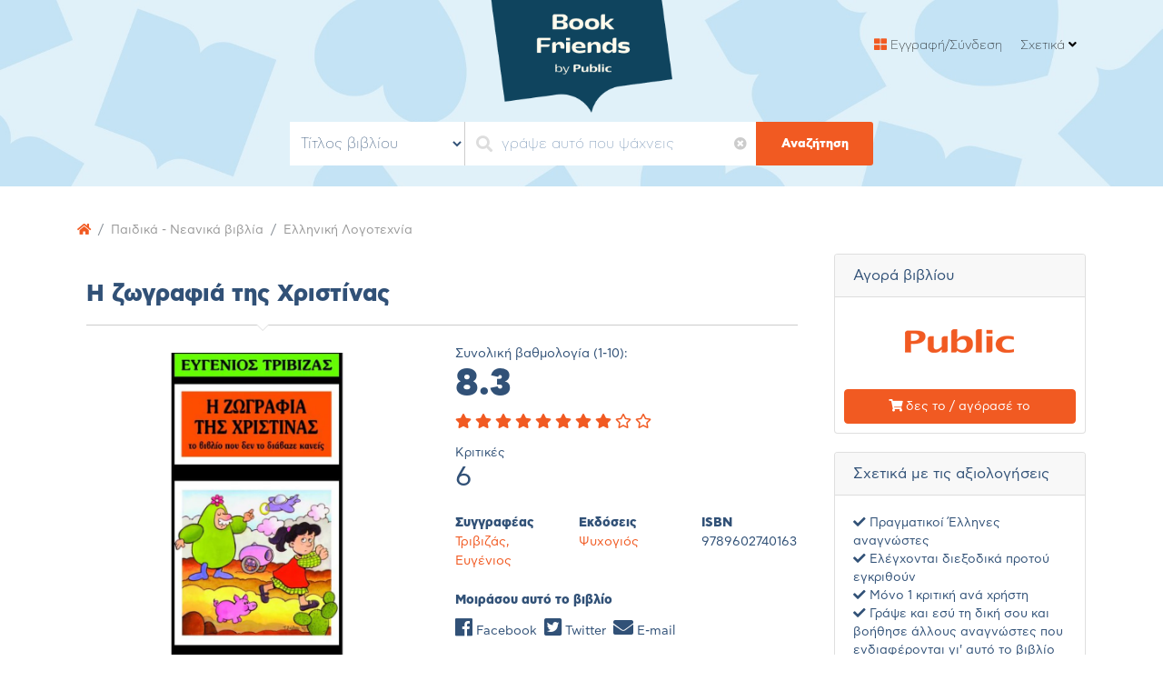

--- FILE ---
content_type: text/html; charset=UTF-8
request_url: https://www.bookfriends.gr/book.php?isbn=9789602740163
body_size: 12497
content:

<!DOCTYPE html>
<html lang="en" dir="ltr">
<head>
    <meta charset="utf-8">
    <meta name="viewport" content="width=device-width, initial-scale=1.0">
    <!-- Fav and touch icons -->
    <link rel="apple-touch-icon-precomposed" sizes="144x144" href="assets/ico/apple-touch-icon-144-precomposed.png">
    <link rel="apple-touch-icon-precomposed" sizes="114x114" href="assets/ico/apple-touch-icon-114-precomposed.png">
    <link rel="apple-touch-icon-precomposed" sizes="72x72" href="assets/ico/apple-touch-icon-72-precomposed.png">
    <link rel="apple-touch-icon-precomposed" href="assets/ico/apple-touch-icon-57-precomposed.png">
    <link rel="shortcut icon" href="assets/ico/favicon.png">
    <title>Η ζωγραφιά της Χριστίνας - Κριτικές αναγνωστών</title>
		<meta property="og:image" content="https://external.webstorage.gr/mmimages/image/61/60/54/97/0165007-264x264-800x800.jpg" />
	<meta property="og:description" content="Δες βαθμολογία & διάβασε κριτικές από αναγνώστες στην Ελλάδα." />
<meta property="og:image:width" content="800" />
<meta property="og:image:height" content="800" />
    <!-- Bootstrap core CSS -->
    <link href="assets/bootstrap/css/bootstrap.css" rel="stylesheet">


    <link href="assets/css/style.css" rel="stylesheet">
	<link href="assets/css/custom.css" rel="stylesheet">
	<link href="customfont.css" rel="stylesheet">
	
    <!-- styles needed for carousel slider -->
    <link href="assets/plugins/owl-carousel/owl.carousel.css" rel="stylesheet">
    <link href="assets/plugins/owl-carousel/owl.theme.css" rel="stylesheet">
<link rel="stylesheet" href="https://use.fontawesome.com/releases/v5.7.2/css/all.css" integrity="sha384-fnmOCqbTlWIlj8LyTjo7mOUStjsKC4pOpQbqyi7RrhN7udi9RwhKkMHpvLbHG9Sr" crossorigin="anonymous">

	
    <!-- bxSlider CSS file -->
    <link href="assets/plugins/bxslider/jquery.bxslider.css" rel="stylesheet"/>

    <script>
        paceOptions = {
            elements: true
        };
    </script>
    <script src="assets/js/pace.min.js"></script>

	<link rel="stylesheet" href="https://maxcdn.bootstrapcdn.com/font-awesome/latest/css/font-awesome.min.css">
	<link rel="stylesheet" href="assets/css/fontawesome-stars.css">

</head>
	
	<style>
		body {
		color:#315177 !important;	
		}
		@media (min-width: 768.01px) { 
			
			.md9padding {
			padding-left:0px; 
			padding-right:30px	
			}
			
			.kritiki {
			padding:30px;	
			}
			
			.vathmologia {
			padding:0px;	
			}
			
			.reviewimg {
			width:60px;	
			height:60px;
				object-fit:cover;
			}
		}
		
		@media (max-width: 768px) { 
			
			.md9padding {
			padding-left:0px; 
			padding-right:0px	
			}
			
			.list-title:after {
				display:none;
			}
			
			.list-title:before {
				display:none;
			}
			
			.reviewimg {
			width:75px;	
			height:75px;
				object-fit:cover;
			}
			
			.vathmologia {
			padding:15px;	
			}
			
		.mobcenter {
			text-align:center;
			}
			
			.kritiki {
			padding:8px;	
			}
			
		.fullbtn {
			width:100%;
			}
		}
	</style>
<body>
	
<div id="wrapper" style="padding-top:0px !important">
	
        	<style>
	a, a:link, a:visited {
		color:#f15a22;
	}
	
	a:hover {
	text-decoration:underline;	
	}
	
	.btn-primary {
	background-color:#f15a22;
		color:#fff !important;
		border-color:#f15a22;
	}
	
	.btn-primary:hover {
		background-color:#333;
		border-color:#333;
	}
	
	.navbar-site {
	padding-bottom:15px;	
	}
	
	.iconbox-wrap-icon .icon {
	color:#f15a22;	
	}
	
	.footer-nav li a { 
	color:#fff;	
	}
	
	.footer-content {
	background:#333;	
	}
	
	.footer-title { 
	color:#fff;	
	}
</style>
<!-- Global site tag (gtag.js) - Google Analytics -->
<script async src="https://www.googletagmanager.com/gtag/js?id=UA-150067686-1"></script>
<script>
  window.dataLayer = window.dataLayer || [];
  function gtag(){dataLayer.push(arguments);}
  gtag('js', new Date());

  gtag('config', 'UA-150067686-1');
  gtag('config', 'AW-1062697429');

</script>
<script>
  gtag('event', 'page_view', {
    'send_to': 'AW-1062697429'
    }]
  });
</script>
<!-- Facebook Pixel Code -->
<script>
  !function(f,b,e,v,n,t,s)
  {if(f.fbq)return;n=f.fbq=function(){n.callMethod?
  n.callMethod.apply(n,arguments):n.queue.push(arguments)};
  if(!f._fbq)f._fbq=n;n.push=n;n.loaded=!0;n.version='2.0';
  n.queue=[];t=b.createElement(e);t.async=!0;
  t.src=v;s=b.getElementsByTagName(e)[0];
  s.parentNode.insertBefore(t,s)}(window, document,'script',
  'https://connect.facebook.net/en_US/fbevents.js');
  fbq('init', '1324390557685309');
  fbq('track', 'PageView');
  	fbq('track', 'ViewContent', {
  content_name: 'Η ζωγραφιά της Χριστίνας',
  content_category: 'Βιβλία - Κόμικς>|Παιδικά - Νεανικά βιβλία>|Ελληνική Λογοτεχνία',
  content_ids: ['9789602740163'],
  content_type: 'product'
 });
	</script>
<noscript><img height="1" width="1" style="display:none"
  src="https://www.facebook.com/tr?id=1324390557685309&ev=PageView&noscript=1"
/></noscript>
<!-- End Facebook Pixel Code -->
<style>
	.bg-light {
		background-color:#2d4662;
		background-repeat:repeat-x;
		
	}
	
	.dropdown-item {
	color: #315177 !important;	
	}
	
	@media (min-width: 767.01px) {
		.formhome {
		display:flex !important;
		}
		
		.desktop-only { display:block; }
		.mobile-only { display:none; }
		
		
	}
	
	@media (max-width: 767px) {
		
		.desktop-only { display:none; }
		.mobile-only { display:block; }
		
.navbar-site.navbar .navbar-identity {
	background-repeat:repeat-x;
	height:115px;
		}
		
		.formhome {
		display:block !important;
		}
	}
	
	.navbar-site {
	position:absolute;	
	}
	
	.intro {
	height:auto;
		padding-bottom:20px;
	}
	
	.search-row {
	margin-top:10px;	
	}
	
	#searchclear {
    position: absolute;
    right: 5px;
    top: 0;
    bottom: 0;
    height: 14px;
    margin: auto;
    font-size: 14px;
    cursor: pointer;
    color: #ccc;
	}
	
	@media (max-width: 992px) {
		.dim992 {
		display:none !important;	
		}
	}
	
	@media (min-width: 992.01px) {
		.dim992 {
		display:block;
		}
	}
	</style>

<!-- header -->
	
	<div class="container-fluid" style="background-color:#333 !important">
<div class="header" style="background-color:#333">
    	<nav class="navbar navbar-site navbar-light navbar-expand-md"
    		 role="navigation" style="background-color:none">
    		<div class="container" style="height:120px">

           



    			<div class="navbar-collapse collapse" style="margin-top:-20px">

    				<ul class="nav navbar-nav ml-auto navbar-right">
    					<!--<li class="nav-item"><a href="category.html" class="nav-link"><i class="icon-th-thumb"></i> Όλες οι κατηγορίες</a>
    					</li>-->
    					
												
						<li class="nav-item"><a style="color:#000 !important" href="connect.php" class="nav-link" style="color:#fff"><i style="color:#f15a22" class="fas fa-th-large"></i> Εγγραφή/Σύνδεση</a>
    					</li>
						
						<li class="dropdown no-arrow nav-item"><a style="color:#000 !important" href="#" class="dropdown-toggle nav-link" data-toggle="dropdown">Σχετικά <i class="fas fa-angle-down"></i></a>
							<ul
    								class="dropdown-menu user-menu dropdown-menu-right">
								<li class="dropdown-item"><a style="color:#333 !important" href="about.php" style="color:#fff"><i class="fas fa-info"></i> Τι είναι το Bookfriends.gr</a></li>
								<li class="dropdown-item"><a style="color:#333 !important" href="badges.php" style="color:#fff"><i class="fas fa-id-badge"></i> Badges & προνόμια</a></li>
								<li class="dropdown-item"><a style="color:#333 !important" href="terms.php" style="color:#fff"><i class="fas fa-asterisk"></i> Όροι χρήσης</a></li>
								<li class="dropdown-item"><a style="color:#333 !important" href="privacy.php" style="color:#fff"><i class="fas fa-user-lock"></i> Πολιτική απορρήτου</a></li>		
								<li class="dropdown-item"><a style="color:#333 !important" href="contact.php" style="color:#fff"><i class="fas fa-envelope"></i> Επικοινωνήστε μαζί μας</a></li>
								
							</ul>
							</li>
						<!--<li class="nav-item"><a href="https://www.facebook.com/PublicBF" target="_blank" class="nav-link"><i class="fab fa-facebook"></i> ή Facebook login</a>
    					</li>-->
						
						    					<!--<li class="postadd nav-item"><a class="btn btn-block   btn-border btn-post btn-danger nav-link" href="post-ads.html">Post Free Add</a>
    					</li>-->
    				</ul>
    			</div>
    			<!--/.nav-collapse -->
    		</div>
    		<!-- /.container-fluid -->
    	</nav>
    </div>
</div>


<!-- SEARCH -->

<div class="intro" style="background-image: url(images/bg-blue-new.jpg); background-repeat:repeat; background-position:top">
    
		<div class="dropdown mobile-only" style="position:absolute; top:25px; left:25px; z-index:999999">
  <div data-toggle="dropdown" aria-haspopup="true" aria-expanded="false">
    <img style='width:35px' src='images/menuicon.png'>
  </div>
  <div class="dropdown-menu" aria-labelledby="dropdownMenuButton">
    <a class="dropdown-item" href="connect.php"><i class="fas fa-sign-in-alt"></i> Εγγραφή/Σύνδεση</a>
	  <div class="dropdown-divider"></div>
	  <a class="dropdown-item" href="about.php">Τι είναι το Bookfriends.gr</a>
	  <a class="dropdown-item" href="badges.php">Badges & προνόμια</a>
	  <a class="dropdown-item" href="terms.php">Όροι χρήσης</a>
	 <a class="dropdown-item" href="privacy.php">Πολιτική απορρήτου</a>
	  <a class="dropdown-item" href="contact.php">Επικοινωνήστε μαζί μας</a>
  </div>
</div>
	
		
	<div class="dtable hw100">
            <div class="dtable-cell hw100" style="display:block">
                <div class="container text-center" style="position:relative; z-index:999; padding-top:0px" onclick="alert('ok);">
                  
					<center><a href='home.php'><img style="width:200px" src="images/bflogonew.png"></a></center>
					
                    <div class="row search-row animated fadeInUp desktop-only">
                       <form class="formhome" style="width:100%" method="POST" action="search.php">
						   <div class="col-xl-1 col-sm-1 search-col relative"></div>
							<div class="col-xl-3 col-sm-3 search-col relative" style="margin-bottom:3px">
			<select name="what" class="form-control" id="what" style="height:48px; padding:8px; border-right:1px solid #ccc">
        <option selected value="Title">Τίτλος βιβλίου</option>
        <option value="ISBN">ISBN</option>
        <option value="Writer">Όνομα συγγραφέα</option>
		<option value="Publisher">Όνομα Εκδότη</option>
      </select>  
							<input type="hidden" name="what2" id="what2" value="Title">
                        </div>
						<div class="col-xl-5 col-sm-5 search-col relative" style="margin-bottom:3px"><i style="padding:4px; color:#ddd" class="fas fa-search icon-search icon-append"></i><input type="text"  class="form-control has-icon typeahead" name="q" id="txtCountry" placeholder="γράψε αυτό που ψάχνεις" value=""> <i id="searchclear" class="fas fa-times-circle" style="padding-right:5px"></i>
                        </div>
                        <div class="col-xl-2 col-sm-2 search-col" style="margin-bottom:3px">
                            <button type="submit" class="btn btn-primary btn-search btn-block"><i
                                    class="icon-search"></i><strong>Αναζήτηση</strong></button>
                        </div>
							<div class="col-xl-1 col-sm-1 search-col relative"></div>
						</form>
                    </div>

					<div class="row search-row animated fadeInUp mobile-only">
                       <form class="formhome" style="width:100%" method="POST" action="search.php">
						   <div class="col-xl-12 col-sm-12 search-col relative"></div>
							
				<select name="what" class="form-control" id="what" style="float:left;  width:auto; font-size:12px; padding:0px; border-right:1px solid #ccc">
        <option selected value="Title">Τίτλος βιβλίου</option>
        <option value="ISBN">ISBN</option>
        <option value="Writer">Όνομα συγγραφέα</option>
		<option value="Publisher">Όνομα Εκδότη</option>
      </select> 
			
						   <div>
						   <input type="text"  class="form-control" name="q" id="txtCountry" placeholder="τι ψάχνεις;" value="" style="float:left; width:auto !important; font-size:12px;  padding-left:8px;"></div>
						 <button type="submit" style="background:none; border:none; padding:0px"><i style="float:left; padding:5px; color:#f15a22; font-size:26px" class="fas fa-search"></i></button>
						   
						  <!-- <button type="submit" class="btn btn-primary btn-search btn-block" style="float:left; width:auto; font-size:12px;"><i style="padding:4px; color:#fff" class="fas fa-search icon-search icon-append"></i></button>-->
						   
                
						<input type="hidden" name="what2" id="what2" value="Title">
						</form>
                    </div>
					
					<!--<div style="margin-top:20px"><center><p class="sub animateme fittext4 animated fadeIn" style="font-size:14px; color:#ddd">
						<a style="color:#ddd" href="#tags"><i class="fas fa-tag"></i> ή αναζήτησε με tags</a></p></center></div>-->
                </div>
            </div>
        </div>
    </div>        
        <!-- /.header -->

		
    <div class="main-container" style="margin-left:0px !important; margin-right:0px !important">
        <div class="container">
            <div class="row">
            <div class="col-md-12">

                <nav aria-label="breadcrumb" role="navigation" class="pull-left">
                    <ol class="breadcrumb">
                        <li class="breadcrumb-item"><a href="home.php"><i class="fas fa-home"></i></a></li>
						
						                        
						<li class="breadcrumb-item" aria-current="page"><a style="color:#999" href="search.php?cat=Βιβλία - Κόμικς>|Παιδικά - Νεανικά βιβλία>|Ελληνική Λογοτεχνία">Παιδικά - Νεανικά βιβλία</a></li>
						                        
						<li class="breadcrumb-item" aria-current="page"><a style="color:#999" href="search.php?cat=Βιβλία - Κόμικς>|Παιδικά - Νεανικά βιβλία>|Ελληνική Λογοτεχνία">Ελληνική Λογοτεχνία</a></li>
						                    </ol>
                </nav>

            </div>
        </div>

        </div>
        <div class="container">
            <div class="row mobcenter" style="margin-left:0px !important; margin-right:0px !important">
                <div class="col-md-9 md9padding">
                    <div class="inner inner-box ads-details-wrapper" style="padding:10px">
                        <h2 class="auto-heading list-title" style=""><span
                                class="auto-title left" style="text-transform:none">Η ζωγραφιά της Χριστίνας</span> 
							<!--<span class="auto-price pull-right"> $204,990</span>--></h2>
						
					
                        <div style="clear:both;"></div>

                        <div class="row " style="margin-bottom:0px">
                            <div class="col-lg-6">

                                <div class="ads-image">
                                    <ul class="bxslider" style="padding:10px">
                            <li style="text-align:center">
																<img style="filter: drop-shaadow(5px 5px 2px rgba(0,0,0,0.5))" src="https://external.webstorage.gr/mmimages/image/61/60/54/97/0165007-264x264-800x800.jpg" alt="img"/>
																		</li>
                                    </ul>


                                </div>
                                <!--ads-image-->
                            </div>
                            <!-- /.automobile-left-col-->

                            <div class="col-lg-6">
                              
					
								<div class="row vathmologia" style="display:block; margin-bottom: 0px; margin-left:0px; margin-right:0px; background-color: #fff; border: 0px solid #f0f0f0; border-radius: 3px; margin-right: 0px;">
									<div class="inner">

                                    <div class="key-features">
										
										<div class="media">

                                            <div class="media-body">
                                                <span class="media-heading" style="font-weight:normal;">Συνολική βαθμολογία (1-10): <h1 style="color:#315177; font-size:40px; margin-top:5px; font-weight:800">8.3</h1></span>
                                                
																								<span class="data-type">
																									<i style="font-size:16px; color:#f15a22" class="fas fa-star"></i>
																										<i style="font-size:16px; color:#f15a22" class="fas fa-star"></i>
																										<i style="font-size:16px; color:#f15a22" class="fas fa-star"></i>
																										<i style="font-size:16px; color:#f15a22" class="fas fa-star"></i>
																										<i style="font-size:16px; color:#f15a22" class="fas fa-star"></i>
																										<i style="font-size:16px; color:#f15a22" class="fas fa-star"></i>
																										<i style="font-size:16px; color:#f15a22" class="fas fa-star"></i>
																										<i style="font-size:16px; color:#f15a22" class="fas fa-star"></i>
																										<i style="font-size:16px; color:#f15a22" class="far fa-star"></i>
																										<i style="font-size:16px; color:#f15a22" class="far fa-star"></i>
																										
												</span>
												                                            </div>
                                        </div>
										
									
																			<div class="media">

                                            <div class="media-body">
                                                <span class="media-heading; font-weight:normal">Κριτικές</span>
                                                <h1 style="color:#315177; font-weight:500">6</h1>
                                            </div>
                                        </div>
																				
										</div></div>
									
								</div>
								
								<div class="row">
									
									<div class="col-sm-4">
								
								<div class="inner">

                                    <div class="key-features">
                                        <div class="media">

                                            <div class="media-body">
                                                <span class="media-heading">Συγγραφέας</span>
                                                <span class="data-type"><a href="search.php?writer=Τριβιζάς, Ευγένιος">Τριβιζάς, Ευγένιος</a></span>
                                            </div>
                                        </div>  

                                    </div>
                                </div>
										
									</div>
									
									<div class="col-sm-4">
								
								<div class="inner">

                                    <div class="key-features">
                                        <div class="media">

                                            <div class="media-body">
                                                <span class="media-heading">Εκδόσεις</span>
                                                <span class="data-type"><a href="search.php?publisher=Ψυχογιός">Ψυχογιός</a></span>
                                            </div>
                                        </div>  

                                    </div>
                                </div>
										
									</div>
									
									<div class="col-sm-4">
								
								<div class="inner">

                                    <div class="key-features">
                                        <div class="media">

                                            <div class="media-body">
                                                <span class="media-heading">ISBN</span>
                                                <span class="data-type">9789602740163</span>
                                            </div>
                                        </div>  

                                    </div>
                                </div>
										
									</div>
								</div>
								<div class="row" style="margin-top:15px">
									<div class="col-sm-12">
								
								<div class="inner">

                                    <div class="key-features">
                                        <div class="media">

                                            <div class="media-body">
                                                <span style="margin-bottom:8px" class="media-heading">Μοιράσου αυτό το βιβλίο</span>
                                                <span class="data-type"><a style="color:#315177" href="https://www.facebook.com/sharer/sharer.php?u=https://www.bookfriends.gr/book.php?isbn=9789602740163" target="_blank"><i style="font-size:22px" class="fab fa-facebook"></i> Facebook</a></span> 
												&nbsp;&nbsp;<span class="data-type"><i style="font-size:22px" class="fab fa-twitter-square"></i> Twitter</span> 
												&nbsp;&nbsp;<span class="data-type"><i style="font-size:22px" class="fas fa-envelope"></i> E-mail</span>
												
											
												
                                            </div>
                                        </div>  

                                    </div>
                                </div>
										
									</div>
									
									

                           
							
                        </div>
								
								<!--description -->
								
								<div class="row" style="margin-top:15px">
									<div class="col-sm-3">
								
								<div class="inner">

                                    <div class="key-features">
                                        <div class="media">

                                            <div class="media-body">
												                                                <span style="margin-bottom:8px" class="media-heading"><a target="_blank" href="https://www.public.gr/product/books/paidika/paidiki-efibiki-logotehnia-sta-ellinika/i-zografia-tis-xristinas/0165007" class="btn btn-primary btn-block"><i style="font-size:14px" class="fas fa-file-alt"></i> Σύνοψη βιβλίου ></a></span>
                                              							
			
                                            </div>
                                        </div>  

                                    </div>
                                </div>
										
									</div>
									
									

                           
							
                        </div>
								
								<!-- end of description -->


								
							</div>
							
						</div>
                        <!--/.row-->
 
                        <!--/.tab-box-->

						<div class="adds-wrapper jobs-list" style="margin-top:30px">
				
							<!-- FOLLOW BOOK -->
							<h5 class="list-title" style="font-weight:normal; font-size:20px">
								Παρακολούθηση βιβλίου</h5>
							
							<div class="item-list job-item kritiki" style="background-color:fff;"> 
									   
																
									   <div class="row">
										   <div class="col-sm-9">Εγγράψου δωρεάν στο Bookfriends.gr, επίλεξε Παρακολούθηση βιβλίου και θα σε ενημερώνουμε κάθε φορά που ένας αναγνώστης γράφει ένα νέο review για το βιβλίο αυτό!
										   </div>
										   
										   <div class="col-sm-3" style="margin-top:8px"><a href="connect.php" class="btn btn-primary btn-block"><i class="fas fa-user"></i> Κάνε εγγραφή ></a>
										   </div>
								</div>
															</div>
						</div>
						
										   
                        <!--/.listing-filter-->
                        <div class="adds-wrapper jobs-list" style="margin-top:30px">
				
							<!-- GRAPSE KRITIKI -->
							<h5 class="list-title" style="font-weight:normal; font-size:20px">
								Γράψε τη δική σου κριτική														</h5>
							
							<div class="item-list job-item kritiki" style="background-color:#e6ebf1; border-radius:8px;"> 
									   
									   <div class="row">


                                <div class="col-sm-1  col-xs-2 no-padding photobox">
                                    <div class="add-image">
																			<i style="margin-bottom:10px; font-size:55px; color:#a5b9d2" class="fas fa-user"></i>
																			</div>
                                </div>
                                <!--/.photobox-->
                              <div class="col-sm-10  col-xs-10  add-desc-box">
								  
								  <form method="post" action="book.php?isbn=9789602740163" onsubmit="return confirm('Έδωσες βαθμολογία: '+document.getElementById('ratingg').value+'. Είσαι σίγουρος για την υποβολή;');">
									  									  
  <div class="form-group">
   
    <input type="text" name="onoma" required class="form-control mobcenter" id="exampleInputEmail1" aria-describedby="emailHelp0" placeholder="ονοματεπώνυμο" ><small id="emailHelp0" style="color:#dae2ec" class="form-text text-muted">Θα εμφανίζεται δημόσια.</small>

  </div>
									  
									  <div class="form-group">
   
    <input type="email" name="email" required class="form-control mobcenter" id="exampleInputEmail1" aria-describedby="emailHelp" placeholder="e-mail διεύθυνση" >
   <small id="emailHelp" style="color:#dae2ec" class="form-text text-muted">Η διεύθυνση δεν θα εμφανίζεται δημόσια. Θα λάβεις e-mail επιβεβαίωσης για να καταχωρηθεί η κριτική σου.</small>  </div>
									  
									  <div class="form-group">
   
    <input type="text" name="title" required class="form-control mobcenter" id="exampleInputEmail1" aria-describedby="emailHelp2" placeholder="σύντομος τίτλος" ><small id="emailHelp2" style="color:#dae2ec" class="form-text text-muted">Έως 30 χαρακτήρες.</small>

  </div>
									  
									  <div class="form-group" style="font-size:18px;  color:#315177">
    <label style="font-weight:100 !important;" for="exampleSelect2">1. Η βαθμολογία σου για το βιβλίο (10: άριστο!)</label>
    <select required name="example" value="" id="example">
  <option value="1" >1</option>
  <option value="2" >2</option>
  <option value="3" >3</option>
  <option value="4" >4</option>
  <option value="5" selected>5</option>
		<option value="6" >6</option>
		<option value="7" >7</option>
		<option value="8" >8</option>
		<option value="9" >9</option>
		<option value="10" >10</option>
		
</select>
										  										  <input type="hidden" name="ratingg" id="ratingg" value="5">
										    </div>
									  
									  <div class="form-group" style="font-size:18px; color:#315177">
    <label style="font-weight:100 !important;" for="exampleTextarea">2. Γράψε την κριτική σου εδώ</label>
    <textarea required class="form-control" name="review" style="height:auto; color:#7290b2" id="exampleTextarea" rows="4"></textarea>
  </div>
									  
									<style>
										

.hiddenCB div {
  display: inline;
  margin: 0;
  padding: 0;
  list-style: none;
	font-size:14px;
	font-style:italic;
	font-weight:100;
}

.hiddenCB input[type="checkbox"],
.hiddenCB input[type="radio"] {
  display: none;
	
  
}

.hiddenCB label {
  
  cursor: pointer;
}

.hiddenCB input[type="checkbox"]+label:hover{
  background-color:#315177;
	color:#fff;
}

.hiddenCB input[type="checkbox"]:checked+label {
  background: rgba(0, 128, 128, .4);
}

.hiddenCB input[type="checkbox"]:checked+label:hover{
  background: rgba(0, 128, 128, 0, .7);
}
										.tag {
										padding:5px !important;	
										}
									  </style>
									  <div class="form-group" style="font-size:18px; color:#315177">
										 <label style="font-weight:100 !important;" for="exampleTextarea">3. Βάλε tags (προαιρετικό)</label>
											  <div class="hiddenCB">
    
    <div>
    <input type="checkbox" name="tag[]" id="cb1" value="μυστηριώδες"/><label class="tag" for="cb1">μυστηριώδες</label>
    <input type="checkbox" name="tag[]" id="cb2" value="βαρετό"/><label class="tag" for="cb2">βαρετό</label>
    <input type="checkbox" name="tag[]" id="cb3" value="ρομαντικό"/><label class="tag" for="cb3">ρομαντικό</label>
    <input type="checkbox" name="tag[]" id="cb4" value="δύσκολο"/><label class="tag" for="cb4">δύσκολο</label>
<input type="checkbox" name="tag[]" id="cb5" value="must-read"/><label class="tag" for="cb5">must-read</label>
		<input type="checkbox" name="tag[]" id="cb6" value="αστείο"/><label class="tag" for="cb6">αστείο</label>
		<input type="checkbox" name="tag[]" id="cb7" value="κουραστικό"/><label class="tag" for="cb7">κουραστικό</label>
		<input type="checkbox" name="tag[]" id="cb8" value="διαβάζεται σε μια μέρα"/><label class="tag" for="cb8">διαβάζεται σε μια μέρα</label>
		<input type="checkbox" name="tag[]" id="cb9" value="αγωνιώδες"/><label class="tag" for="cb9">αγωνιώδες</label>
		<input type="checkbox" name="tag[]" id="cb10" value="ανούσιο"/><label class="tag" for="cb10">ανούσιο</label>
		<input type="checkbox" name="tag[]" id="cb11" value="αληθινή ιστορία"/><label class="tag" for="cb11">αληθινή ιστορία</label>
		<input type="checkbox" name="tag[]" id="cb12" value="ακατάλληλο για ανηλίκους"/><label class="tag" for="cb12">ακατάλληλο για ανηλίκους</label>
		<input type="checkbox" name="tag[]" id="cb13" value="αριστούργημα"/><label class="tag" for="cb13">αριστούργημα</label>
		<input type="checkbox" name="tag[]" id="cb14" value="συγκλονιστικό "/><label class="tag" for="cb14">συγκλονιστικό </label>
		<input type="checkbox" name="tag[]" id="cb15" value="αδιάφορο"/><label class="tag" for="cb15">αδιάφορο</label>
		<input type="checkbox" name="tag[]" id="cb16" value="άνευρο"/><label class="tag" for="cb16">άνευρο</label>
		<input type="checkbox" name="tag[]" id="cb17" value="τρομακτικό"/><label class="tag" for="cb17">τρομακτικό</label>
  </div>
  </div>
									  </div>
									  
									  <div class="form-group" style="font-size:12px; color:#315177">
							<label>
<input type="checkbox" checked> Αποδέχομαι ενδεχόμενη αναδημοσίευση της κριτικής μου στο Facebook page Public Book Friends (δημοσίευση μόνο της κριτικής και του ονόματος χρήστη).
								</label>
									  </div>
									  
									  <input type="hidden" name="posted" value="true">
									  									  <button type="submit" style="float:right" class="btn btn-primary fullbtn"><strong>καταχώρηση κριτικής ></strong></button>
								  </form>
                            </div>

                        </div>
							</div>
							<!-- end of GRAPSE KRITIKI-->
							
					
							<!--<div class="row" style="min-height:150px"> <!--review div-->
							
							<h5 class="list-title" style="font-weight:normal; margin-top:20px; font-size:20px">Κριτικές βιβλίου: <strong>6</strong></h5>

							
														
                                   <div class="item-list job-item"> 
									   
									   <div class="row">


                                <div class="col-sm-1  col-xs-2 no-padding photobox">
                                    <div class="add-image">
										 
										<i style="color:#e6ebf1; font-size:40px" class="fas fa-user"></i>
																			</div>
                                </div>
                                <!--/.photobox-->
                                <div class="col-sm-10  col-xs-10  add-desc-box">
																												
                                    <div class="ads-details jobs-item">
										<h5 class="company-title">ID #36127 | ημερομηνία: 2020-09-09</h5>   
										<span class="info-row">
								  <span class="item-location"><i class="icon-user"></i> <a style="color:#666" href="profile.php?uid=1509">Μανώλης Παντελάκης</a></span> | 								 													<span class="date"><i class="icon-comment"> </i><a href="profile.php?uid=1509&tab=reviews" style="color:#666">38 κριτικές</a> <img style="height:25px" src="badges/lover.png"></span>
											  									
								
										</span>
										<h5>													<i style="font-size:14px; color:#f15a22" class="fas fa-star"></i>
																										<i style="font-size:14px; color:#f15a22" class="fas fa-star"></i>
																										<i style="font-size:14px; color:#f15a22" class="fas fa-star"></i>
																										<i style="font-size:14px; color:#f15a22" class="fas fa-star"></i>
																										<i style="font-size:14px; color:#f15a22" class="fas fa-star"></i>
																										<i style="font-size:14px; color:#f15a22" class="fas fa-star"></i>
																										<i style="font-size:14px; color:#f15a22" class="fas fa-star"></i>
																										<i style="font-size:14px; color:#f15a22" class="fas fa-star"></i>
																										<i style="font-size:14px; color:#f15a22" class="fas fa-star"></i>
																										<i style="font-size:14px; color:#f15a22" class="fas fa-star"></i>
													</h5>
										<h4 class="job-title" style="font-weight:bold">
										Ενα ακομα πολυ ωραιο βιβλιο για παιδια απο τον Ευγενιο Τριβιζα.										</h4>
											

                                        <div class="jobs-desc"><h4 class="job-title" style="color: #315177; font-weight:normal">
										Υπεροχο βιβλιο, απο τα πολυ ομορφα του Τριβιζα ιδανικο για παιδια.
Προτεινεται ανεπιφυλακτα.										</h4>
                                        </div>


                                        <div class="job-actions">
                                            <ul class="list-unstyled list-inline">
                                                <li>
													                                                    <a class="rlike" style="color: #315177; font-weight:bold; font-size:15px" id="36127-0">
                                                        <i class="fas fa-thumbs-up"></i> 0                                                        <br><span style="font-weight:100; font-size:12px">Σου άρεσε το σχόλιο; Επιβράβευσέ το</span>
                                                    </a>
														                                                </li>
                                                <!--<li class="saved-job hide">
                                                    <a href="#" class="saved-job">
                                                        <span class="icon-facebook-rect"></span>
                                                        Μοιράσου το στο Facebook
                                                    </a>
                                                </li>
                                                <li>
                                                    <a href="#" class="email-job">
                                                        <i class="fa fa-envelope"></i>
                                                        Στείλτο σε e-mail
                                                    </a>
                                                </li>-->
                                            </ul>
                                        </div>


                                    </div>
                                </div>

                            </div>

                        </div>
							
						<!--</div> <!--reviews div-->

							
                                   <div class="item-list job-item"> 
									   
									   <div class="row">


                                <div class="col-sm-1  col-xs-2 no-padding photobox">
                                    <div class="add-image">
										
										<img class='reviewimg' style='border-radius:50%;' src='images/profilepics/1591590392.jpg'> 
																		</div>
                                </div>
                                <!--/.photobox-->
                                <div class="col-sm-10  col-xs-10  add-desc-box">
																												
                                    <div class="ads-details jobs-item">
										<h5 class="company-title">ID #31113 | ημερομηνία: 2020-08-13</h5>   
										<span class="info-row">
								  <span class="item-location"><i class="icon-user"></i> <a style="color:#666" href="profile.php?uid=969">ΒΑΣΩ ΤΣΙΑΜΗ</a></span> | 								 													<span class="date"><i class="icon-comment"> </i><a href="profile.php?uid=969&tab=reviews" style="color:#666">731 κριτικές</a> <img style="height:25px" src="badges/guru.png"></span>
											  									
								
										</span>
										<h5>													<i style="font-size:14px; color:#f15a22" class="fas fa-star"></i>
																										<i style="font-size:14px; color:#f15a22" class="fas fa-star"></i>
																										<i style="font-size:14px; color:#f15a22" class="fas fa-star"></i>
																										<i style="font-size:14px; color:#f15a22" class="fas fa-star"></i>
																										<i style="font-size:14px; color:#f15a22" class="fas fa-star"></i>
																										<i style="font-size:14px; color:#f15a22" class="fas fa-star"></i>
																										<i style="font-size:14px; color:#f15a22" class="fas fa-star"></i>
																										<i style="font-size:14px; color:#f15a22" class="fas fa-star"></i>
																										<i style="font-size:14px; color:#f15a22" class="fas fa-star"></i>
																										<i style="font-size:14px; color:#f15a22" class="far fa-star"></i>
													</h5>
										<h4 class="job-title" style="font-weight:bold">
										Η ζωγραφιά της Χριστίνας										</h4>
											

                                        <div class="jobs-desc"><h4 class="job-title" style="color: #315177; font-weight:normal">
										Εξαιρετικό παιδικό βιβλίο με διδακτικό χαρακτήρα για παιδιά 8 ετών και πάνω με διδακτικό χαρακτήρα και πολλά μηνύματα για τα παιδιά.										</h4>
                                        </div>


                                        <div class="job-actions">
                                            <ul class="list-unstyled list-inline">
                                                <li>
													                                                    <a class="rlike" style="color: #315177; font-weight:bold; font-size:15px" id="31113-0">
                                                        <i class="fas fa-thumbs-up"></i> 0                                                        <br><span style="font-weight:100; font-size:12px">Σου άρεσε το σχόλιο; Επιβράβευσέ το</span>
                                                    </a>
														                                                </li>
                                                <!--<li class="saved-job hide">
                                                    <a href="#" class="saved-job">
                                                        <span class="icon-facebook-rect"></span>
                                                        Μοιράσου το στο Facebook
                                                    </a>
                                                </li>
                                                <li>
                                                    <a href="#" class="email-job">
                                                        <i class="fa fa-envelope"></i>
                                                        Στείλτο σε e-mail
                                                    </a>
                                                </li>-->
                                            </ul>
                                        </div>


                                    </div>
                                </div>

                            </div>

                        </div>
							
						<!--</div> <!--reviews div-->

							
                                   <div class="item-list job-item"> 
									   
									   <div class="row">


                                <div class="col-sm-1  col-xs-2 no-padding photobox">
                                    <div class="add-image">
										 
										<i style="color:#e6ebf1; font-size:40px" class="fas fa-user"></i>
																			</div>
                                </div>
                                <!--/.photobox-->
                                <div class="col-sm-10  col-xs-10  add-desc-box">
																												
                                    <div class="ads-details jobs-item">
										<h5 class="company-title">ID #20342 | ημερομηνία: 2020-07-14</h5>   
										<span class="info-row">
								  <span class="item-location"><i class="icon-user"></i> <a style="color:#666" href="profile.php?uid=48">Μαρία Καραπανάγου</a></span> | 								 													<span class="date"><i class="icon-comment"> </i><a href="profile.php?uid=48&tab=reviews" style="color:#666">978 κριτικές</a> <img style="height:25px" src="badges/guru.png"></span>
											  									
								
										</span>
										<h5>													<i style="font-size:14px; color:#f15a22" class="fas fa-star"></i>
																										<i style="font-size:14px; color:#f15a22" class="fas fa-star"></i>
																										<i style="font-size:14px; color:#f15a22" class="fas fa-star"></i>
																										<i style="font-size:14px; color:#f15a22" class="fas fa-star"></i>
																										<i style="font-size:14px; color:#f15a22" class="fas fa-star"></i>
																										<i style="font-size:14px; color:#f15a22" class="fas fa-star"></i>
																										<i style="font-size:14px; color:#f15a22" class="fas fa-star"></i>
																										<i style="font-size:14px; color:#f15a22" class="fas fa-star"></i>
																										<i style="font-size:14px; color:#f15a22" class="fas fa-star"></i>
																										<i style="font-size:14px; color:#f15a22" class="far fa-star"></i>
													</h5>
										<h4 class="job-title" style="font-weight:bold">
										Βιβλίο 										</h4>
											

                                        <div class="jobs-desc"><h4 class="job-title" style="color: #315177; font-weight:normal">
										Εξαιρετική διήγηση ! Πως καταφέρνει η Χριστίνα να βρίσκεται στις σελίδες άλλων βιβλίων ; Ιδανικό για 8+										</h4>
                                        </div>


                                        <div class="job-actions">
                                            <ul class="list-unstyled list-inline">
                                                <li>
													                                                    <a class="rlike" style="color: #315177; font-weight:bold; font-size:15px" id="20342-0">
                                                        <i class="fas fa-thumbs-up"></i> 0                                                        <br><span style="font-weight:100; font-size:12px">Σου άρεσε το σχόλιο; Επιβράβευσέ το</span>
                                                    </a>
														                                                </li>
                                                <!--<li class="saved-job hide">
                                                    <a href="#" class="saved-job">
                                                        <span class="icon-facebook-rect"></span>
                                                        Μοιράσου το στο Facebook
                                                    </a>
                                                </li>
                                                <li>
                                                    <a href="#" class="email-job">
                                                        <i class="fa fa-envelope"></i>
                                                        Στείλτο σε e-mail
                                                    </a>
                                                </li>-->
                                            </ul>
                                        </div>


                                    </div>
                                </div>

                            </div>

                        </div>
							
						<!--</div> <!--reviews div-->

							
                                   <div class="item-list job-item"> 
									   
									   <div class="row">


                                <div class="col-sm-1  col-xs-2 no-padding photobox">
                                    <div class="add-image">
										 
										<i style="color:#e6ebf1; font-size:40px" class="fas fa-user"></i>
																			</div>
                                </div>
                                <!--/.photobox-->
                                <div class="col-sm-10  col-xs-10  add-desc-box">
																												
                                    <div class="ads-details jobs-item">
										<h5 class="company-title">ID #19923 | ημερομηνία: 2020-07-14</h5>   
										<span class="info-row">
								  <span class="item-location"><i class="icon-user"></i> <a style="color:#666" href="profile.php?uid=1672">Βιβλιοθεραπευτηριον</a></span> | 								 													<span class="date"><i class="icon-comment"> </i><a href="profile.php?uid=1672&tab=reviews" style="color:#666">963 κριτικές</a> <img style="height:25px" src="badges/guru.png"></span>
											  									
								
										</span>
										<h5>													<i style="font-size:14px; color:#f15a22" class="fas fa-star"></i>
																										<i style="font-size:14px; color:#f15a22" class="fas fa-star"></i>
																										<i style="font-size:14px; color:#f15a22" class="fas fa-star"></i>
																										<i style="font-size:14px; color:#f15a22" class="fas fa-star"></i>
																										<i style="font-size:14px; color:#f15a22" class="fas fa-star"></i>
																										<i style="font-size:14px; color:#f15a22" class="fas fa-star"></i>
																										<i style="font-size:14px; color:#f15a22" class="fas fa-star"></i>
																										<i style="font-size:14px; color:#f15a22" class="fas fa-star"></i>
																										<i style="font-size:14px; color:#f15a22" class="far fa-star"></i>
																										<i style="font-size:14px; color:#f15a22" class="far fa-star"></i>
													</h5>
										<h4 class="job-title" style="font-weight:bold">
										Τριβιζας για 9+										</h4>
											

                                        <div class="jobs-desc"><h4 class="job-title" style="color: #315177; font-weight:normal">
										Μια πολυ ωραια, με πολυ χιουμορ γραμμενη απο τον Τριβιζα.Το γεγονος οτι μεγαλο κομματι ειναι γραμμενο σε διαλογικη μορφη ,το κανει να κυλα πιο ευκολα.Ιδανικο για παιδια απο τουλαχιστον 9+										</h4>
                                        </div>


                                        <div class="job-actions">
                                            <ul class="list-unstyled list-inline">
                                                <li>
													                                                    <a class="rlike" style="color: #315177; font-weight:bold; font-size:15px" id="19923-0">
                                                        <i class="fas fa-thumbs-up"></i> 0                                                        <br><span style="font-weight:100; font-size:12px">Σου άρεσε το σχόλιο; Επιβράβευσέ το</span>
                                                    </a>
														                                                </li>
                                                <!--<li class="saved-job hide">
                                                    <a href="#" class="saved-job">
                                                        <span class="icon-facebook-rect"></span>
                                                        Μοιράσου το στο Facebook
                                                    </a>
                                                </li>
                                                <li>
                                                    <a href="#" class="email-job">
                                                        <i class="fa fa-envelope"></i>
                                                        Στείλτο σε e-mail
                                                    </a>
                                                </li>-->
                                            </ul>
                                        </div>


                                    </div>
                                </div>

                            </div>

                        </div>
							
						<!--</div> <!--reviews div-->

							
                                   <div class="item-list job-item"> 
									   
									   <div class="row">


                                <div class="col-sm-1  col-xs-2 no-padding photobox">
                                    <div class="add-image">
										 
										<i style="color:#e6ebf1; font-size:40px" class="fas fa-user"></i>
																			</div>
                                </div>
                                <!--/.photobox-->
                                <div class="col-sm-10  col-xs-10  add-desc-box">
																												
                                    <div class="ads-details jobs-item">
										<h5 class="company-title">ID #18907 | ημερομηνία: 2020-07-13</h5>   
										<span class="info-row">
								  <span class="item-location"><i class="icon-user"></i> <a style="color:#666" href="profile.php?uid=2088">Θοδωρής Μπόνης</a></span> | 								 													<span class="date"><i class="icon-comment"> </i><a href="profile.php?uid=2088&tab=reviews" style="color:#666">293 κριτικές</a> <img style="height:25px" src="badges/guru.png"></span>
											  									
								
										</span>
										<h5>													<i style="font-size:14px; color:#f15a22" class="fas fa-star"></i>
																										<i style="font-size:14px; color:#f15a22" class="fas fa-star"></i>
																										<i style="font-size:14px; color:#f15a22" class="fas fa-star"></i>
																										<i style="font-size:14px; color:#f15a22" class="fas fa-star"></i>
																										<i style="font-size:14px; color:#f15a22" class="fas fa-star"></i>
																										<i style="font-size:14px; color:#f15a22" class="fas fa-star"></i>
																										<i style="font-size:14px; color:#f15a22" class="fas fa-star"></i>
																										<i style="font-size:14px; color:#f15a22" class="far fa-star"></i>
																										<i style="font-size:14px; color:#f15a22" class="far fa-star"></i>
																										<i style="font-size:14px; color:#f15a22" class="far fa-star"></i>
													</h5>
										<h4 class="job-title" style="font-weight:bold">
										Πετυχημένο										</h4>
											

                                        <div class="jobs-desc"><h4 class="job-title" style="color: #315177; font-weight:normal">
										Ο Ευγένιος Τριβιζάς κατορθώνει με τρόπο μοναδικό να δημιουργήσει ιστορίες που διαβάζονται ξανά και ξανά από όλους. Είναι μία πολύ ασφαλής επιλογή για δώρο, για κορίτσια και αγόρια!										</h4>
                                        </div>


                                        <div class="job-actions">
                                            <ul class="list-unstyled list-inline">
                                                <li>
													                                                    <a class="rlike" style="color: #315177; font-weight:bold; font-size:15px" id="18907-0">
                                                        <i class="fas fa-thumbs-up"></i> 0                                                        <br><span style="font-weight:100; font-size:12px">Σου άρεσε το σχόλιο; Επιβράβευσέ το</span>
                                                    </a>
														                                                </li>
                                                <!--<li class="saved-job hide">
                                                    <a href="#" class="saved-job">
                                                        <span class="icon-facebook-rect"></span>
                                                        Μοιράσου το στο Facebook
                                                    </a>
                                                </li>
                                                <li>
                                                    <a href="#" class="email-job">
                                                        <i class="fa fa-envelope"></i>
                                                        Στείλτο σε e-mail
                                                    </a>
                                                </li>-->
                                            </ul>
                                        </div>


                                    </div>
                                </div>

                            </div>

                        </div>
							
						<!--</div> <!--reviews div-->

							
                                   <div class="item-list job-item"> 
									   
									   <div class="row">


                                <div class="col-sm-1  col-xs-2 no-padding photobox">
                                    <div class="add-image">
										
										<img class='reviewimg' style='border-radius:50%;' src='images/profilepics/1594127186.png'> 
																		</div>
                                </div>
                                <!--/.photobox-->
                                <div class="col-sm-10  col-xs-10  add-desc-box">
																												
                                    <div class="ads-details jobs-item">
										<h5 class="company-title">ID #10674 | ημερομηνία: 2020-07-08</h5>   
										<span class="info-row">
								  <span class="item-location"><i class="icon-user"></i> <a style="color:#666" href="profile.php?uid=34">Christina Stefanopoulou</a></span> | 								 													<span class="date"><i class="icon-comment"> </i><a href="profile.php?uid=34&tab=reviews" style="color:#666">891 κριτικές</a> <img style="height:25px" src="badges/guru.png"></span>
											  									
								
										</span>
										<h5>													<i style="font-size:14px; color:#f15a22" class="fas fa-star"></i>
																										<i style="font-size:14px; color:#f15a22" class="fas fa-star"></i>
																										<i style="font-size:14px; color:#f15a22" class="fas fa-star"></i>
																										<i style="font-size:14px; color:#f15a22" class="fas fa-star"></i>
																										<i style="font-size:14px; color:#f15a22" class="fas fa-star"></i>
																										<i style="font-size:14px; color:#f15a22" class="fas fa-star"></i>
																										<i style="font-size:14px; color:#f15a22" class="fas fa-star"></i>
																										<i style="font-size:14px; color:#f15a22" class="far fa-star"></i>
																										<i style="font-size:14px; color:#f15a22" class="far fa-star"></i>
																										<i style="font-size:14px; color:#f15a22" class="far fa-star"></i>
													</h5>
										<h4 class="job-title" style="font-weight:bold">
										Υπεροχο ανάγνωσμα 										</h4>
											

                                        <div class="jobs-desc"><h4 class="job-title" style="color: #315177; font-weight:normal">
										Είναι ένα πολύ όμορφο παιδικό βιβλιο,με την Χριστίνα να περιπλανιέται στις σελίδες άλλων βιβλίων.Ειναι πολύ αστείο το σημείο με τον Χρυσό οδηγό,γιατί κανεις δεν διαβάζει το δικό της.Εχει ωραία εικονογράφηση.										</h4>
                                        </div>


                                        <div class="job-actions">
                                            <ul class="list-unstyled list-inline">
                                                <li>
													                                                    <a class="rlike" style="color: #315177; font-weight:bold; font-size:15px" id="10674-0">
                                                        <i class="fas fa-thumbs-up"></i> 0                                                        <br><span style="font-weight:100; font-size:12px">Σου άρεσε το σχόλιο; Επιβράβευσέ το</span>
                                                    </a>
														                                                </li>
                                                <!--<li class="saved-job hide">
                                                    <a href="#" class="saved-job">
                                                        <span class="icon-facebook-rect"></span>
                                                        Μοιράσου το στο Facebook
                                                    </a>
                                                </li>
                                                <li>
                                                    <a href="#" class="email-job">
                                                        <i class="fa fa-envelope"></i>
                                                        Στείλτο σε e-mail
                                                    </a>
                                                </li>-->
                                            </ul>
                                        </div>


                                    </div>
                                </div>

                            </div>

                        </div>
							
						<!--</div> <!--reviews div-->

                </div>
                <!--/.page-content-->
				</div>
				</div>
				
                <div class="col-md-3 page-sidebar-right" style="padding:0px 0px 0px 0px">
                    <aside>
                        <div class="card sidebar-card card-contact-seller">
                            <div class="card-header">Αγορά βιβλίου</div>
                            <div class="card-content user-info">
                                <div class="card-body text-center">
                                    <div class="seller-info">
                                        <div class="company-logo-thumb">
                                            <a><img style="margin:20px 0px 20px 0px" src="images/public.png" class=" " alt="img"> </a>
                                        </div>
										<!--<h3 class="no-margin"> Άμεσα διαθέσιμο </h3>
																				<p>Τιμή: 6.93€</p> -->
									</div>
                                    <div class="user-ads-action">
                                        <a target="_blank" href="https://www.public.gr/product/books/paidika/paidiki-efibiki-logotehnia-sta-ellinika/i-zografia-tis-xristinas/0165007" class="btn btn-primary btn-block"><i class="fas fa-shopping-cart"></i> δες το / αγόρασέ το</a>
                                       </div>
                                </div>
                            </div>
                        </div>
                       						
						
						<div class="card sidebar-card">
                            <div class="card-header">Σχετικά με τις αξιολογήσεις</div>
                            <div class="card-content">
                                <div class="card-body text-left">
                                    
                                       <i class="fas fa-check"></i> Πραγματικοί Έλληνες αναγνώστες<br>
                                        <i class="fas fa-check"></i> Ελέγχονται διεξοδικά προτού εγκριθούν<br>
                                        <i class="fas fa-check"></i> Μόνο 1 κριτική ανά χρήστη<br>
										<i class="fas fa-check"></i> Γράψε και εσύ τη δική σου και βοήθησε άλλους αναγνώστες που ενδιαφέρονται γι' αυτό το βιβλίο
                                    
                                  
                                </div>
                            </div>
                        </div>
                        <!--/.categories-list-->
                    </aside>
					
					
					
					<!-- RELATED BOOKS-->
					<div class="desktop-only">
					<h5  style="font-weight:normal; margin-top:40px; border-bottom:1px solid #ddd; font-size:20px">
						<center>Top5 βιβλίων με τις περισσότερες κριτικές στην κατηγορία</center></h5>
					
										</div>
					
				
					
                </div>
                <!--/.page-side-bar-->
            </div>
        </div>
    </div>
    <!-- /.main-container -->

<div class="container-fluid mobile-only" style="margin-top:50px; background-image:url(images/wood.jpg); background-repeat:repeat-y;">
        <div class="container">
		
			
		<div class="row">
                <div class="col-md-12 page-content">
					
					<center><h2 class="intro-title animated fadeInDown" style="letter-spacing:0px; padding:20px; color:#315177">Top5 βιβλίων με τις περισσότερες κριτικές στην κατηγορία
                            <a id="prevItem" class="link  pull-right carousel-nav"> <i class="icon-right-open-big"></i></a>
                            <a id="nextItem" class="link pull-right carousel-nav"> <i class="icon-left-open-big"></i>
                            </a>

                        </h2></center>

                        <div class="row">
                            <div class="col-xl-12">
                                <div class="no-margin item-carousel owl-carousel owl-theme">
                                 
																		
									
							
                                </div>
                            </div>
                        </div>

					
			</div>
		</div>
		</div>
	</div>
	
<footer class="main-footer">
	</footer>
<!-- /.footer -->
</div>
<!-- /.wrapper -->
	
<div class="modal fade" id="likesub" tabindex="-1" role="dialog" aria-labelledby="exampleModalLabel" aria-hidden="true">
  <div class="modal-dialog" role="document">
    <div class="modal-content">
      <div class="modal-header">
		  <h5 class="modal-title" id="exampleModalLabel"><strong>Λειτουργία για εγγεγραμμένους</strong></h5>
        <button type="button" class="close" data-dismiss="modal" aria-label="Close">
          <span aria-hidden="true">&times;</span>
        </button>
      </div>
      <div class="modal-body">
		<p>Μόνο οι εγγεγραμμένοι χρήστες μπορούν να κάνουν Like στα reviews. Κάνε και εσύ Εγγραφή τώρα! Είναι δωρεάν, πολύ εύκολη και θα μπορείς να συμμετέχεις πλήρως στο BookFriends.gr!</p>
		  <p style='font-weight:bold'><a href="connect.php">Εγγραφή εδώ</a></p>
      </div>
      <div class="modal-footer">
        <button type="button" class="btn btn-secondary" data-dismiss="modal">κλείσιμο</button>
      </div>
    </div>
  </div>
</div>

<!-- Le javascript
================================================== -->

<!-- Placed at the end of the document so the pages load faster -->

<script src="https://cdnjs.cloudflare.com/ajax/libs/jquery/3.5.1/jquery.min.js"></script>
<script src="https://cdnjs.cloudflare.com/ajax/libs/popper.js/2.6.0/umd/popper.min.js" integrity="sha384-vFJXuSJphROIrBnz7yo7oB41mKfc8JzQZiCq4NCceLEaO4IHwicKwpJf9c9IpFgh" crossorigin="anonymous"></script>
<!--<script src="assets/bootstrap/js/bootstrap.min.js"></script>-->
<script src="https://cdn.jsdelivr.net/npm/bootstrap@4.6.0/dist/js/bootstrap.bundle.min.js" integrity="sha384-Piv4xVNRyMGpqkS2by6br4gNJ7DXjqk09RmUpJ8jgGtD7zP9yug3goQfGII0yAns" crossorigin="anonymous"></script>
<script src="assets/js/vendors.min.js"></script>

<!-- include custom script for site -->
<script src="assets/js/script2.js"></script>

<!-- bxSlider Javascript file -->
<script src="assets/plugins/bxslider/jquery.bxslider.min.js"></script>
	
	
<script>

    $(document).ready(function () {

		$('#example').on('change', function() {
  //alert( this.value );
			var x = document.getElementsByClassName("br-current-rating");
  document.getElementById('ratingg').value=this.value;
});
		
            // Slider
        var $mainImgSlider = $('.bxslider').bxSlider({
            speed:1000,
            pagerCustom: '#bx-pager',
            controls: false,
            adaptiveHeight: true
          });

        // initiates responsive slide
        var settings = function () {
            var mobileSettings = {
                slideWidth: 80,
                minSlides: 2,
                maxSlides: 5,
                slideMargin: 5,
                adaptiveHeight: true,
                pager: false,

            };
            var pcSettings = {
                slideWidth: 100,
                minSlides: 3,
                maxSlides: 5,
                pager: false,
                slideMargin: 10,
                adaptiveHeight: true
            };
            return ($(window).width() < 768) ? mobileSettings : pcSettings;
        }

        var thumbSlider;

        function tourLandingScript() {
            thumbSlider.reloadSlider(settings());
        }

        thumbSlider = $('.product-view-thumb').bxSlider(settings());
        $(window).resize(tourLandingScript);

    });
</script>
	
<!--	<script src="https://ajax.googleapis.com/ajax/libs/jquery/1.12.0/jquery.min.js"></script>-->
<script src="jquery.barrating.min.js"></script>
<script type="text/javascript">
   $(function() {
      $('#example').barrating({
        theme: 'fontawesome-stars',
		  showValues: false
      });
   });
</script>
	
	
	<script>
		$(document).ready(function(){
    $('.rlike').click(function(){
       
				
		$('#likesub').modal('show');
		
				
    });
			
			
});
	</script>

	
</body>
</html>

--- FILE ---
content_type: application/javascript
request_url: https://www.bookfriends.gr/assets/js/script2.js
body_size: 539
content:
/*	Table OF Contents
 ==========================
 Carousel
 Ajax Tab
 List view , Grid view  and compact view
 Global Plugins
 Customs Script
 Responsive cat-collapse for homepage
 */


$(document).ready(function () {



    var isMobile = function () {
        return /(iphone|ipod|ipad|android|blackberry|windows ce|palm|symbian)/i.test(navigator.userAgent);
    };

    var navbarSite = $('.navbar-site');

    // check if RTL or LTR
    var ifrtl = false;
    var dir = $("html").attr("dir");
    var direction = "left";

    if(dir == "rtl")  {
         ifrtl = true;
        console.log(ifrtl);
         direction = "right";
        console.log(direction)
    }else {
        console.log(ifrtl);
        console.log(direction)
    }

    /*==================================
     Carousel
     ====================================*/

    // Featured Listings  carousel || HOME PAGE
    var owlitem = $(".item-carousel");

    owlitem.owlCarousel({
        //navigation : true, // Show next and prev buttons
        navigation: false,
        pagination: true,
        items: 5,
        itemsDesktopSmall: [979, 3],
        itemsTablet: [768, 3],
        itemsTabletSmall: [660, 2],
        itemsMobile: [400, 1]

    });

    // Custom Navigation Events
    $(".slider-nav").click(function () {
        owlitem.trigger('owl.next');
    });
    $("#prevItem").click(function () {
        owlitem.trigger('owl.prev');
    });


    // Featured Listings  carousel || HOME PAGE
    var featuredListSlider = $(".featured-list-slider");

    featuredListSlider.owlCarousel({
        //navigation : true, // Show next and prev buttons
        navigation: false,
        pagination: false,
        items: 5,
        itemsDesktopSmall: [979, 3],
        itemsTablet: [768, 3],
        itemsTabletSmall: [660, 2],
        itemsMobile: [400, 1]


    });

    // Custom Navigation Events
    $(".featured-list-row .next").click(function () {
        featuredListSlider.trigger('owl.next');
    });

    $(".featured-list-row .prev").click(function () {
        featuredListSlider.trigger('owl.prev');
    });

}); // end Ready